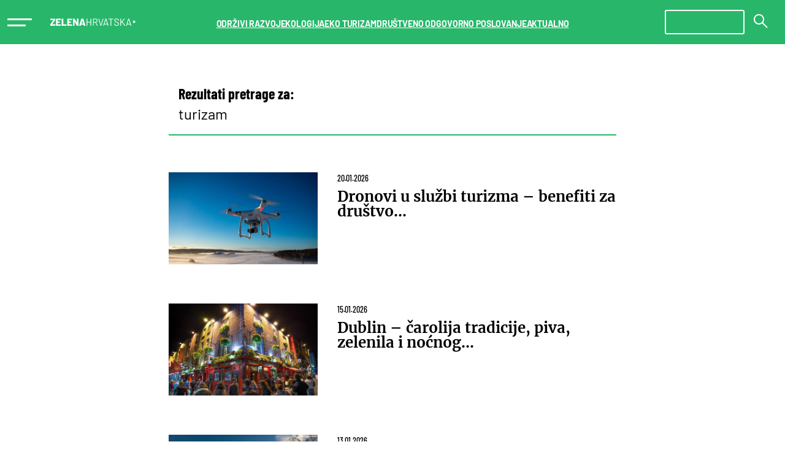

--- FILE ---
content_type: text/html; charset=utf-8
request_url: https://www.google.com/recaptcha/api2/aframe
body_size: 151
content:
<!DOCTYPE HTML><html><head><meta http-equiv="content-type" content="text/html; charset=UTF-8"></head><body><script nonce="c8nnrYmO_GXy_dWCgXoSHQ">/** Anti-fraud and anti-abuse applications only. See google.com/recaptcha */ try{var clients={'sodar':'https://pagead2.googlesyndication.com/pagead/sodar?'};window.addEventListener("message",function(a){try{if(a.source===window.parent){var b=JSON.parse(a.data);var c=clients[b['id']];if(c){var d=document.createElement('img');d.src=c+b['params']+'&rc='+(localStorage.getItem("rc::a")?sessionStorage.getItem("rc::b"):"");window.document.body.appendChild(d);sessionStorage.setItem("rc::e",parseInt(sessionStorage.getItem("rc::e")||0)+1);localStorage.setItem("rc::h",'1769053342085');}}}catch(b){}});window.parent.postMessage("_grecaptcha_ready", "*");}catch(b){}</script></body></html>

--- FILE ---
content_type: application/x-javascript
request_url: https://zelenahrvatska.hina.hr/wp-content/themes/hina/public/858-3ee100f4a7e6eb47570c.js
body_size: 2798
content:
"use strict";(self.webpackChunk_eightshift_hina=self.webpackChunk_eightshift_hina||[]).push([[858],{6858:(t,e,r)=>{r.r(e),r.d(e,{LoadMore:()=>a});class a{constructor(t){this.triggerElements=t.triggerElements,this.restUrl=t.restUrl,this.CLASS_IS_HIDDEN="is-hidden",this.CLASS_IS_LOADING="is-loading",this.ATTR_PER_PAGE_OVERRIDE="data-load-more-per-page-override",this.ATTR_INITIAL_ITEMS="data-load-more-initial-items",this.ATTR_QUERY="data-load-more-query",this.ATTR_TYPE="data-load-more-type",this.ATTR_ID="data-load-more-id",this.QUERY_VAR="load-more-page",this.data={}}getData(t){return this.data[t]}setDataTop(t,e){this.data={...this.data,[t]:e}}setData(t,e,r){this.data[t]={...this.data[t],[e]:r}}init(){[...this.triggerElements].forEach((t=>{const e=t.getAttribute(this.ATTR_ID);this.prepareData(t,e);const r=document.querySelector(`[${this.ATTR_ID}="${e}"]`);this.fetchDataFromUrl(t,e,r),this.setData(e,"urlLoadMoreAction",!1),t.addEventListener("click",(a=>{a.preventDefault(),a.target.classList.contains(this.CLASS_IS_LOADING)||this.fetchData(t,e,r)}))}))}prepareData=(t,e)=>{const r=t.getAttribute(this.ATTR_INITIAL_ITEMS),a=t.getAttribute(this.ATTR_QUERY),s=t.getAttribute(this.ATTR_TYPE),i=t.getAttribute(this.ATTR_PER_PAGE_OVERRIDE);this.setDataTop(e,{query:a,initialItems:r,id:e,type:s,perPageOverride:i,urlLoadMoreAction:!1,preventAction:!1})};fetchData=(t,e,r)=>{const a=this.getData(e);if(a.preventAction)return;this.showLoader(r);const s=new URLSearchParams(a).toString();fetch(`${this.restUrl}?${s}`,{method:"GET",mode:"same-origin",headers:{Accept:"application/json"},credentials:"same-origin",redirect:"follow",referrer:"no-referrer"}).then((t=>t.json())).then((a=>{if(a.success){const{currentPage:s,query:i,maxPages:o,body:h}=a.data;r.insertAdjacentHTML("beforeend",h),this.setData(e,"query",i),this.setData(e,"currentPage",s),t.setAttribute(this.ATTR_QUERY,i),this.setUrlQuery(s),(s>=o||0===o||0===s)&&(this.setData(e,"preventAction",!0),this.removeTrigger(t))}else this.setData(e,"preventAction",!0),this.removeTrigger(t);this.removeLoader(r)}))};fetchDataFromUrl=(t,e,r)=>{let a=this.getUrlQuery(this.QUERY_VAR);null!==a&&"string"==typeof a&&this.isNumeric(a)&&(a=parseInt(a,10),a<1||(this.setData(e,"currentPage",a),this.setData(e,"urlLoadMoreAction",!0),this.fetchData(t,e,r)))};showLoader(t){t.classList.add(this.CLASS_IS_LOADING)}removeLoader(t){setTimeout((()=>{t.classList.remove(this.CLASS_IS_LOADING)}),500)}removeTrigger(t){t.classList.add(this.CLASS_IS_HIDDEN)}isNumeric(t){return/^-?\d+$/.test(t)}setUrlQuery(t){if(window.history.replaceState){const e=new URLSearchParams(window.location.search);e.set(this.QUERY_VAR,t),window.history.replaceState({},"",`${location.pathname}?${e}`)}}getUrlQuery(t){return new URLSearchParams(window.location.search).get(t)}}}}]);